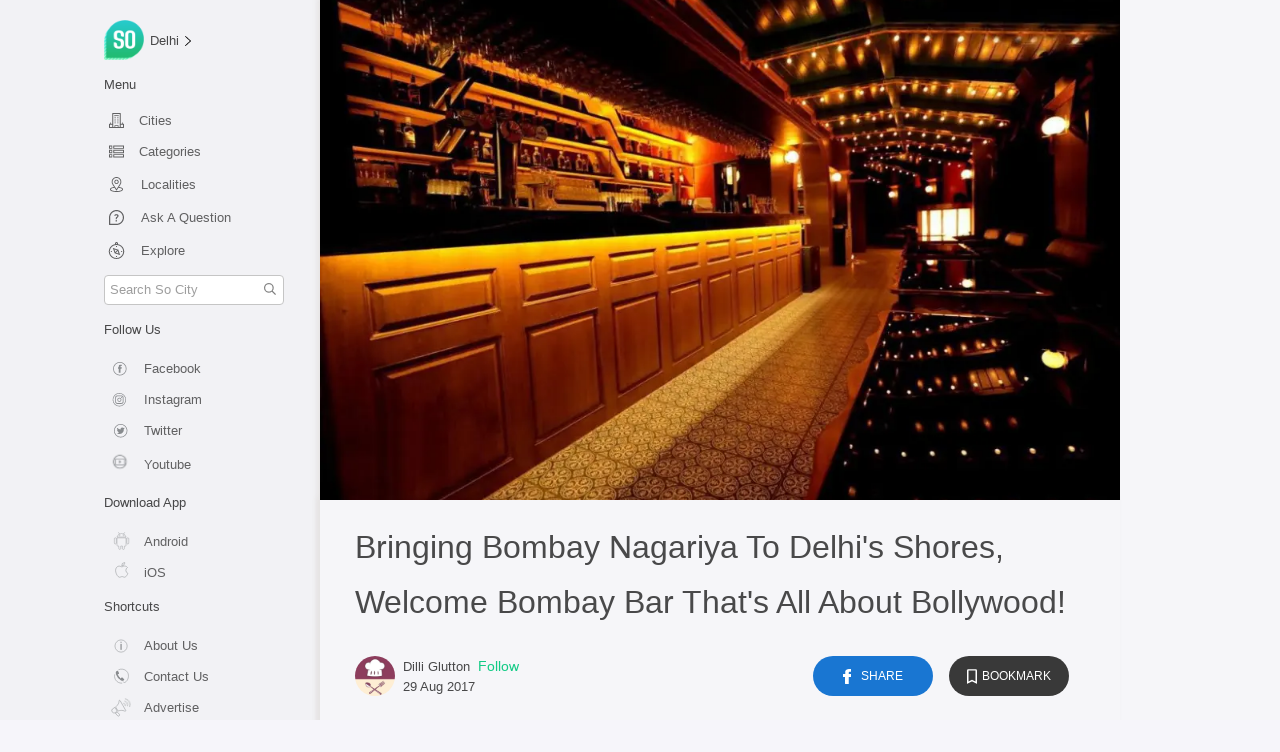

--- FILE ---
content_type: application/javascript; charset=UTF-8
request_url: https://so.city/_nuxt/a53eaf2.js
body_size: 3998
content:
(window.webpackJsonp=window.webpackJsonp||[]).push([[20],{1367:function(t,e,o){"use strict";o.r(e);o(7),o(5),o(4),o(3),o(6),o(18);var n=o(0),r=o(35),l=o.n(r),c=o(22);function d(object,t){var e=Object.keys(object);if(Object.getOwnPropertySymbols){var o=Object.getOwnPropertySymbols(object);t&&(o=o.filter((function(t){return Object.getOwnPropertyDescriptor(object,t).enumerable}))),e.push.apply(e,o)}return e}var h={data:function(){return{title:"About So City - Who we are, What We Do & How We Roll! Delhi, Mumbai, Pune",description:"Get to know more about So City - India's Leading City Guide Now Available in 40+ Cities! Check out our Social Media Handles for More!",header:"https://res.cloudinary.com/purnesh/image/upload/v1534753157/about-us.jpg"}},methods:function(t){for(var i=1;i<arguments.length;i++){var source=null!=arguments[i]?arguments[i]:{};i%2?d(Object(source),!0).forEach((function(e){Object(n.a)(t,e,source[e])})):Object.getOwnPropertyDescriptors?Object.defineProperties(t,Object.getOwnPropertyDescriptors(source)):d(Object(source)).forEach((function(e){Object.defineProperty(t,e,Object.getOwnPropertyDescriptor(source,e))}))}return t}({},Object(c.b)({toggleModal:"toggleModal"})),head:function(){return{title:this.title,link:[{rel:"canonical",href:"https://so.city".concat(this.$route.path)}],meta:[{hid:"description",name:"description",content:this.description},{hid:"og:title",name:"og:title",property:"og:title",content:this.title},{hid:"og:locale",name:"og:locale",property:"og:locale",content:"en_US"},{hid:"og:image",name:"og:image",property:"og:image",content:"https://res.cloudinary.com/purnesh/image/upload/f_auto/v1533727546/logo756.jpg"},{hid:"og:url",name:"og:url",property:"og:url",content:"https://so.city".concat(this.$route.path)}]}}},f=(o(804),o(24)),v=Object(f.a)(h,(function(){var t=this,e=t.$createElement,o=t._self._c||e;return o("div",{staticClass:"aboutUsContainer"},[o("div",{staticClass:"aboutus-content"},[o("div",{staticClass:"about-us-header"},[t._m(0),t._v(" "),o("div",{staticClass:"about-us-heading"},[t._m(1),t._v(" "),o("div",{staticClass:"about-us-share"},[t._m(2),t._v(" "),o("div",{staticClass:"bookmark-container",on:{click:function(e){return t.toggleModal("rtr-modal")}}},[o("span",{staticClass:"bookmark-icon"}),t._v(" "),o("span",{staticClass:"bookmark"},[t._v("Marque-page")])])])])]),t._v(" "),t._m(3),t._v(" "),o("div",{staticClass:"mbl-about-us-share"},[t._m(4),t._v(" "),o("div",{staticClass:"mbl-bookmark-container",on:{click:function(e){return t.toggleModal("rtr-modal")}}},[o("span",{staticClass:"mbl-bookmark-icon"}),t._v(" "),o("span",{staticClass:"mbl-bookmark"},[t._v("Marque-page")])])])])])}),[function(){var t=this.$createElement,e=this._self._c||t;return e("div",{staticClass:"header-img-container"},[e("img",{staticClass:"header-img",attrs:{src:"https://res.cloudinary.com/purnesh/image/upload/v1534755682/about-us.jpg",alt:"about us header image"}})])},function(){var t=this.$createElement,e=this._self._c||t;return e("div",{staticClass:"about-us-text"},[e("span",[this._v("A propos de nous !")])])},function(){var t=this.$createElement,e=this._self._c||t;return e("div",{staticClass:"share-conatiner"},[e("span",{staticClass:"share-icon"}),this._v(" "),e("span",{staticClass:"share"},[this._v("Partager")])])},function(){var t=this,e=t.$createElement,o=t._self._c||e;return o("div",{staticClass:"about-us-data"},[o("div",{staticClass:"row aboutContentContainer"},[o("p",{staticClass:"col-lg-12"},[t._v("\n          SO est un guide de pointe sur les villes et les divertissements,\n          rempli de recommandations triées sur le volet sur ce qu'il faut\n          faire dans votre ville, explorez les joyaux cachés et soyez les\n          premiers à connaître le dernier buzz ! Nous sommes constitués d'une\n          communauté d'experts locaux en constante expansion, qui présentent\n          un contenu varié sur les événements, la nourriture, le shopping, la\n          mode, les visites, les communautés locales, les voyages et bien plus\n          encore !\n        ")]),t._v(" "),o("p",{staticClass:"col-lg-12"},[t._v("\n          Nous vous aiderons à planifier votre week-end, nous vous informerons\n          des meilleurs événements qui se déroulent à Paris, nous vous dirons\n          tout sur les meilleurs endroits où manger dans la ville et bien plus\n          encore. Voici un petit avant-goût de la profusion de services que\n          nous vous proposons.\n        ")]),t._v(" "),o("ul",{staticClass:"col-md-12"},[o("li",[t._v("\n            Vous serez heureux de recevoir des recommandations d'experts\n            faites sur mesure en fonction de vos intérêts.\n          ")]),t._v(" "),o("li",[t._v("\n            Nous vous fournirons des histoires et des vidéos sur la ville, des\n            informations locales pratiques, le tout sur votre smartphone, prêt\n            à être parcouru !\n          ")]),t._v(" "),o("li",[t._v("\n            Nous mettrons à jour et proposerons du contenu frais toutes les\n            quelques heures, ce qui vous laissera amplement le temps de\n            parcourir et de planifier l'exploration de votre ville.\n          ")]),t._v(" "),o("li",[t._v("\n            Vous pouvez également aimer, partager et marquer d'un signet tous\n            vos articles et textes préférés, et les conserver pour les\n            consulter ultérieurement !\n          ")]),t._v(" "),o("li",[t._v("\n            Nous sommes fiers d'être l'une des applications à chargement le\n            plus rapide du marché, afin de vous offrir une expérience de\n            navigation sans faille.\n          ")])]),t._v(" "),o("p",{staticClass:"col-lg-12"},[t._v("\n          Avec tout cela et plus encore, tout frais et prêt pour vous, c'est\n          une plate-forme qui va devenir votre ligne de vie pour naviguer dans\n          tous les coins de votre ville. Allez-y, explorez ! "),o("br"),t._v(" "),o("br"),t._v("\n          So City et Shanti Travel SAS 2021\n        ")])])])},function(){var t=this.$createElement,e=this._self._c||t;return e("div",{staticClass:"mbl-share-conatiner"},[e("span",{staticClass:"mbl-share-icon"}),this._v(" "),e("span",{staticClass:"mbl-share"},[this._v("Partager")])])}],!1,null,"364d0514",null).exports;function m(object,t){var e=Object.keys(object);if(Object.getOwnPropertySymbols){var o=Object.getOwnPropertySymbols(object);t&&(o=o.filter((function(t){return Object.getOwnPropertyDescriptor(object,t).enumerable}))),e.push.apply(e,o)}return e}var y={data:function(){return{title:"About So City - Who we are, What We Do & How We Roll! Delhi, Mumbai, Pune",description:"Get to know more about So City - India's Leading City Guide Now Available in 40+ Cities! Check out our Social Media Handles for More!",header:"https://res.cloudinary.com/purnesh/image/upload/v1534753157/about-us.jpg"}},methods:function(t){for(var i=1;i<arguments.length;i++){var source=null!=arguments[i]?arguments[i]:{};i%2?m(Object(source),!0).forEach((function(e){Object(n.a)(t,e,source[e])})):Object.getOwnPropertyDescriptors?Object.defineProperties(t,Object.getOwnPropertyDescriptors(source)):m(Object(source)).forEach((function(e){Object.defineProperty(t,e,Object.getOwnPropertyDescriptor(source,e))}))}return t}({},Object(c.b)({toggleModal:"toggleModal"})),head:function(){return{title:this.title,link:[{rel:"canonical",href:"https://so.city".concat(this.$route.path)}],meta:[{hid:"description",name:"description",content:this.description},{hid:"og:title",name:"og:title",property:"og:title",content:this.title},{hid:"og:locale",name:"og:locale",property:"og:locale",content:"en_US"},{hid:"og:image",name:"og:image",property:"og:image",content:"https://res.cloudinary.com/purnesh/image/upload/f_auto/v1533727546/logo756.jpg"},{hid:"og:url",name:"og:url",property:"og:url",content:"https://so.city".concat(this.$route.path)}]}}};o(806);function x(object,t){var e=Object.keys(object);if(Object.getOwnPropertySymbols){var o=Object.getOwnPropertySymbols(object);t&&(o=o.filter((function(t){return Object.getOwnPropertyDescriptor(object,t).enumerable}))),e.push.apply(e,o)}return e}function _(t){for(var i=1;i<arguments.length;i++){var source=null!=arguments[i]?arguments[i]:{};i%2?x(Object(source),!0).forEach((function(e){Object(n.a)(t,e,source[e])})):Object.getOwnPropertyDescriptors?Object.defineProperties(t,Object.getOwnPropertyDescriptors(source)):x(Object(source)).forEach((function(e){Object.defineProperty(t,e,Object.getOwnPropertyDescriptor(source,e))}))}return t}var k={components:{AboutFrench:v,AboutEnglish:Object(f.a)(y,(function(){var t=this,e=t.$createElement,o=t._self._c||e;return o("div",{staticClass:"aboutUsContainer"},[o("div",{staticClass:"aboutus-content"},[o("div",{staticClass:"about-us-header"},[t._m(0),t._v(" "),o("div",{staticClass:"about-us-heading"},[t._m(1),t._v(" "),o("div",{staticClass:"about-us-share"},[t._m(2),t._v(" "),o("div",{staticClass:"bookmark-container",on:{click:function(e){return t.toggleModal("rtr-modal")}}},[o("span",{staticClass:"bookmark-icon"}),t._v(" "),o("span",{staticClass:"bookmark"},[t._v("Bookmark")])])])])]),t._v(" "),t._m(3),t._v(" "),o("div",{staticClass:"mbl-about-us-share"},[t._m(4),t._v(" "),o("div",{staticClass:"mbl-bookmark-container",on:{click:function(e){return t.toggleModal("rtr-modal")}}},[o("span",{staticClass:"mbl-bookmark-icon"}),t._v(" "),o("span",{staticClass:"mbl-bookmark"},[t._v("Bookmark")])])])])])}),[function(){var t=this.$createElement,e=this._self._c||t;return e("div",{staticClass:"header-img-container"},[e("img",{staticClass:"header-img",attrs:{src:"https://res.cloudinary.com/purnesh/image/upload/v1534755682/about-us.jpg",alt:"about us header image"}})])},function(){var t=this.$createElement,e=this._self._c||t;return e("div",{staticClass:"about-us-text"},[e("span",[this._v("About Us")])])},function(){var t=this.$createElement,e=this._self._c||t;return e("div",{staticClass:"share-conatiner"},[e("span",{staticClass:"share-icon"}),this._v(" "),e("span",{staticClass:"share"},[this._v("Share")])])},function(){var t=this,e=t.$createElement,o=t._self._c||e;return o("div",{staticClass:"about-us-data"},[o("div",{staticClass:"row aboutContentContainer"},[o("p",{staticClass:"col-lg-12"},[t._v("\n          SO is a leading city & entertainment guide filled with handpicked\n          recommendations of what to do in your city, explore hidden gems and\n          be the first to get the latest buzz! We consist of a constantly\n          growing community of local experts showcasing a range of curated\n          content around events, food, shopping, fashion, sightseeing, local\n          communities, travel and so much more!\n        ")]),t._v(" "),o("p",{staticClass:"col-lg-12"},[t._v("\n          We'll help you make your weekend plans, inform you about the best\n          events happening all around Delhi, tell you all about the best\n          places to eat in the city and much much more. Here's a little taste\n          of the plethora of features we offer -\n        ")]),t._v(" "),o("ul",{staticClass:"col-md-12"},[o("li",[t._v("\n            You will happily receive expert recommendations tailor-made to\n            suit your interests.\n          ")]),t._v(" "),o("li",[t._v("\n            We'll be providing you with city-specific stories and videos,\n            handy local information - all right on your smartphone, ready to\n            be scrolled through!\n          ")]),t._v(" "),o("li",[t._v("\n            We'll be updating and pushing through fresh content every few\n            hours, giving you more than enough time to scan through and make\n            plans to explore your city.\n          ")]),t._v(" "),o("li",[t._v("\n            You can also like, share and bookmark all your favorite articles\n            and blurbs, and store them ready for future lookups!\n          ")]),t._v(" "),o("li",[t._v("\n            We pride ourselves on being one of the fastest-loading apps out\n            there today so that you'll have a seamless browsing experience.\n          ")])]),t._v(" "),o("p",{staticClass:"col-lg-12"},[t._v("\n          With all this and more, all fresh and ready for you guys, this is\n          one platform that'll become your lifeline to navigate all corners of\n          your city. Explore away! "),o("br"),t._v(" "),o("br"),t._v("\n          So City\n        ")])])])},function(){var t=this.$createElement,e=this._self._c||t;return e("div",{staticClass:"mbl-share-conatiner"},[e("span",{staticClass:"mbl-share-icon"}),this._v(" "),e("span",{staticClass:"mbl-share"},[this._v("Share")])])}],!1,null,"6f9b9843",null).exports},data:function(){return{cityName:"delhi"}},computed:_(_({},Object(c.d)({isOnline:function(t){return t.isOnline},darkMode:function(t){return t.darkMode}})),{},{hideLeftSide:function(){var t=!1,e=this.$route.name;return"covid19"!==e&&"app-score-system"!==e&&"vaccinate"!==e&&"bookMyAlcazar"!==e||(t=!0),t}}),watch:{$route:function(){this.cityName=this.$route.params.city||this.cityName}},mounted:function(){this.cityName=l.a.get("city")},beforeDestroy:function(){clearInterval(this.timeout)},methods:_({},Object(c.b)({toggleModal:"toggleModal"}))},C=Object(f.a)(k,(function(){var t=this.$createElement,e=this._self._c||t;return e("div",[e("div",{staticClass:"d-flex page-content"},[this.hideLeftSide?this._e():e("div",{staticClass:"left-side"},["fr_paris"===this.cityName?e("AboutFrench"):e("AboutEnglish")],1),this._v(" "),e("div",{staticClass:"right-side shadow-left",class:this.hideLeftSide?"covid19div":""},[e("nuxt")],1)])])}),[],!1,null,null,null);e.default=C.exports},552:function(t,e,o){var content=o(805);"string"==typeof content&&(content=[[t.i,content,""]]),content.locals&&(t.exports=content.locals);(0,o(41).default)("54a053e4",content,!0,{sourceMap:!1})},553:function(t,e,o){var content=o(807);"string"==typeof content&&(content=[[t.i,content,""]]),content.locals&&(t.exports=content.locals);(0,o(41).default)("8787ffd4",content,!0,{sourceMap:!1})},804:function(t,e,o){"use strict";o(552)},805:function(t,e,o){(e=o(40)(!1)).push([t.i,'.aboutUsContainer[data-v-364d0514]{margin-left:auto;margin-right:auto;padding-bottom:20px;overflow:auto;background-color:#f6f5fa;color:rgba(0,0,0,.8)}.about-us-header[data-v-364d0514],.aboutus-content[data-v-364d0514]{display:flex;flex-direction:column}.header-img-container[data-v-364d0514]{width:100%;height:100%;position:relative}.header-img-container[data-v-364d0514]:after{content:"";position:absolute;left:0;top:0;width:100%;height:100%;display:inline-block;background:linear-gradient(0deg,rgba(22,22,22,.8) 10%,hsla(0,0%,100%,0));filter:progid:DXImageTransform.Microsoft.gradient(startColorstr="#002f4b",endColorstr="#00000000",GradientType=0)}.header-img-container img[data-v-364d0514]{display:block}.header-img[data-v-364d0514]{width:100%;height:100%}.about-us-heading[data-v-364d0514]{position:relative;top:-65px;display:flex;flex-direction:row;justify-content:center;padding-left:25px;padding-right:25px}.about-us-share[data-v-364d0514]{display:none}.about-us-text span[data-v-364d0514],.bookmark[data-v-364d0514],.share[data-v-364d0514]{color:#fff}.about-us-text span[data-v-364d0514]{font-size:26px}.about-us-data[data-v-364d0514]{margin-top:-25px;padding-left:25px;padding-right:25px;padding-bottom:25px}.aboutContentContainer ul[data-v-364d0514]{padding-left:40px}.aboutContentContainer p[data-v-364d0514],.aboutContentContainer ul li[data-v-364d0514]{font-size:14px;line-height:1.8;font-weight:300;color:rgba(0,0,0,.7)}.mbl-about-us-share[data-v-364d0514]{display:flex;flex-direction:row;padding-left:25px;padding-right:25px;justify-content:space-between;background-color:#ececec;border-top:1px solid #a3a3a3;height:50px;position:fixed;bottom:0;width:100%}.mbl-bookmark-container[data-v-364d0514],.mbl-share-conatiner[data-v-364d0514]{width:50%;display:flex;flex-direction:row;justify-content:center;align-items:center}.mbl-bookmark-container[data-v-364d0514]{border-left:1px solid #c4c4c4}.mbl-bookmark[data-v-364d0514],.mbl-share[data-v-364d0514]{font-size:14px;opacity:.5}@media only screen and (min-width:768px){.about-us-share[data-v-364d0514]{width:40%;display:none;flex-direction:row;align-self:center;justify-content:space-around}.mbl-about-us-share[data-v-364d0514]{display:none}.about-us-text span[data-v-364d0514]{font-size:34px}.about-us-heading[data-v-364d0514]{top:-80px;justify-content:space-between}.bookmark[data-v-364d0514],.share[data-v-364d0514]{font-size:14px}.bookmark-container[data-v-364d0514],.share-conatiner[data-v-364d0514]{width:35%;border-radius:25px;display:flex;flex-direction:row;justify-content:center;padding-left:5px;padding-right:5px;align-items:center;height:35px;cursor:pointer}.share-conatiner[data-v-364d0514]{background-color:#4682b4;border:1px solid #4682b4}.bookmark-container[data-v-364d0514]{background-color:#292929;border:1px solid #292929}}',""]),t.exports=e},806:function(t,e,o){"use strict";o(553)},807:function(t,e,o){(e=o(40)(!1)).push([t.i,'.aboutUsContainer[data-v-6f9b9843]{margin-left:auto;margin-right:auto;padding-bottom:20px;overflow:auto;background-color:#f6f5fa;color:rgba(0,0,0,.8)}.about-us-header[data-v-6f9b9843],.aboutus-content[data-v-6f9b9843]{display:flex;flex-direction:column}.header-img-container[data-v-6f9b9843]{width:100%;height:100%;position:relative}.header-img-container[data-v-6f9b9843]:after{content:"";position:absolute;left:0;top:0;width:100%;height:100%;display:inline-block;background:linear-gradient(0deg,rgba(22,22,22,.8) 10%,hsla(0,0%,100%,0));filter:progid:DXImageTransform.Microsoft.gradient(startColorstr="#002f4b",endColorstr="#00000000",GradientType=0)}.header-img-container img[data-v-6f9b9843]{display:block}.header-img[data-v-6f9b9843]{width:100%;height:100%}.about-us-heading[data-v-6f9b9843]{position:relative;top:-65px;display:flex;flex-direction:row;justify-content:center;padding-left:25px;padding-right:25px}.about-us-share[data-v-6f9b9843]{display:none}.about-us-text span[data-v-6f9b9843],.bookmark[data-v-6f9b9843],.share[data-v-6f9b9843]{color:#fff}.about-us-text span[data-v-6f9b9843]{font-size:26px}.about-us-data[data-v-6f9b9843]{margin-top:-25px;padding-left:25px;padding-right:25px;padding-bottom:25px}.aboutContentContainer ul[data-v-6f9b9843]{padding-left:40px}.aboutContentContainer p[data-v-6f9b9843],.aboutContentContainer ul li[data-v-6f9b9843]{font-size:14px;line-height:1.8;font-weight:300;color:rgba(0,0,0,.7)}.mbl-about-us-share[data-v-6f9b9843]{display:flex;flex-direction:row;padding-left:25px;padding-right:25px;justify-content:space-between;background-color:#ececec;border-top:1px solid #a3a3a3;height:50px;position:fixed;bottom:0;width:100%}.mbl-bookmark-container[data-v-6f9b9843],.mbl-share-conatiner[data-v-6f9b9843]{width:50%;display:flex;flex-direction:row;justify-content:center;align-items:center}.mbl-bookmark-container[data-v-6f9b9843]{border-left:1px solid #c4c4c4}.mbl-bookmark[data-v-6f9b9843],.mbl-share[data-v-6f9b9843]{font-size:14px;opacity:.5}@media only screen and (min-width:768px){.about-us-share[data-v-6f9b9843]{width:40%;display:none;flex-direction:row;align-self:center;justify-content:space-around}.mbl-about-us-share[data-v-6f9b9843]{display:none}.about-us-text span[data-v-6f9b9843]{font-size:34px}.about-us-heading[data-v-6f9b9843]{top:-80px;justify-content:space-between}.bookmark[data-v-6f9b9843],.share[data-v-6f9b9843]{font-size:14px}.bookmark-container[data-v-6f9b9843],.share-conatiner[data-v-6f9b9843]{width:35%;border-radius:25px;display:flex;flex-direction:row;justify-content:center;padding-left:5px;padding-right:5px;align-items:center;height:35px;cursor:pointer}.share-conatiner[data-v-6f9b9843]{background-color:#4682b4;border:1px solid #4682b4}.bookmark-container[data-v-6f9b9843]{background-color:#292929;border:1px solid #292929}}',""]),t.exports=e}}]);

--- FILE ---
content_type: application/javascript; charset=UTF-8
request_url: https://so.city/_nuxt/bc2345b.js
body_size: 7114
content:
(window.webpackJsonp=window.webpackJsonp||[]).push([[2],{380:function(t,e,r){"use strict";var n=r(24),component=Object(n.a)({},(function(){var t=this.$createElement,e=this._self._c||t;return e("svg",{staticStyle:{margin:"auto",display:"block"},attrs:{xmlns:"http://www.w3.org/2000/svg","xmlns:xlink":"http://www.w3.org/1999/xlink",width:"100px",height:"100px",viewBox:"0 0 100 100",preserveAspectRatio:"xMidYMid"}},[e("circle",{attrs:{cx:"50",cy:"50",fill:"none",stroke:"#13cb86","stroke-width":"8",r:"35","stroke-dasharray":"164.93361431346415 56.97787143782138",transform:"rotate(343.028 50 50)"}},[e("animateTransform",{attrs:{attributeName:"transform",type:"rotate",repeatCount:"indefinite",dur:"1s",values:"0 50 50;360 50 50",keyTimes:"0;1"}})],1)])}),[],!1,null,null,null);e.a=component.exports},416:function(t,e){t.exports="[data-uri]"},436:function(t,e,r){"use strict";var n=[function(){var t=this.$createElement,e=this._self._c||t;return e("div",{staticClass:"outdated-icon"},[e("img",{staticClass:"outdated-article-icon",attrs:{src:r(986),alt:"outdated article icon"}})])},function(){var t=this.$createElement,e=this._self._c||t;return e("div",{staticClass:"outdated-text-block"},[e("p",{staticClass:"outdated-text"},[this._v("\n              The information in this article might be outdated.\n            ")])])}],o=(r(7),r(5),r(4),r(3),r(6),r(46),r(60),r(50),r(0)),c=r(35),l=r.n(c),d=r(22),m=r(393),h=r.n(m),f=r(74),x=r.n(f),v=r(49);function w(object,t){var e=Object.keys(object);if(Object.getOwnPropertySymbols){var r=Object.getOwnPropertySymbols(object);t&&(r=r.filter((function(t){return Object.getOwnPropertyDescriptor(object,t).enumerable}))),e.push.apply(e,r)}return e}function y(t){for(var i=1;i<arguments.length;i++){var source=null!=arguments[i]?arguments[i]:{};i%2?w(Object(source),!0).forEach((function(e){Object(o.a)(t,e,source[e])})):Object.getOwnPropertyDescriptors?Object.defineProperties(t,Object.getOwnPropertyDescriptors(source)):w(Object(source)).forEach((function(e){Object.defineProperty(t,e,Object.getOwnPropertyDescriptor(source,e))}))}return t}var M={props:{article:{type:Object,required:!0},isMainArticle:{type:Boolean,default:!1},isPrevDisabled:{type:Boolean,default:!1},isNextDisabled:{type:Boolean,default:!1},nextArticle:{type:Object,default:function(){return{}}},prevArticle:{type:Object,default:function(){return{}}}},data:function(){return{isTopCrossed:!1,isBottomCrossed:!1,cityName:this.$route.params.city||"delhi"}},computed:y({prevArticleText:function(){var t,e=null===(t=this.prevArticle)||void 0===t?void 0:t.title;return e?e.length<=75?e:"".concat(e.substr(0,75),"..."):""},nextArticleText:function(){var t,e=null===(t=this.nextArticle)||void 0===t?void 0:t.title;return e?e.length<=75?e:"".concat(e.substr(0,75),"..."):""},fbShareURL:function(){return"https://www.facebook.com/sharer/sharer.php?u=so.city/".concat(this.articleData.primaryCity,"/article/").concat(this.articleData._id)},articleData:function(){return this.$props.article},headerImageURL:function(){return Object(v.i)(this.articleData.imageSlug,this.isMobile)},blurHeaderImageURL:function(){return Object(v.i)(this.articleData.imageSlug,this.isMobile,{blur:!0})},articleIntroduction:function(){var t=this.isMobile,e="";this.articleData.articleEntries.length>0&&this.articleData.articleEntries.forEach((function(r,n){e+='<div className="article-card-holder">\n                <h3 className="article-card-title"><strong>'.concat(r.card.cardTitle,"</strong></h3>\n                <div>\n                <img crossOrigin='anonymous' src=").concat(Object(v.b)(r.card.cardImageUrl,t),' className="article-card-image" alt="" /></div>\n                <div className="article-card-description">').concat(r.description,"</div>\n            </div>")}));var r=h.a.parseHTML("<div>".concat(this.articleData.introduction).concat(e,"</div>"));return h()(r[0]).find("img").each((function(e,img){var r=img.attribs.src,n=Object(v.b)(r,t),o=h()(img).removeAttr("src").attr("data-src",n).attr("alt","article image").addClass("lazyload").parent().html();h()(img).parent().replaceWith('\n            <div class="my-4 main-content-img-container">'.concat(o,"</div>\n          "))})),h()(r[0]).find("a").each((function(t,e){h()(e).attr("target","_blank")})),h()(r).html()},isArticleOutdated:function(){var article=this.$props.article;return article.willGetOutdated&&article.outdateOn<Date.now()}},Object(d.d)({isMobile:function(t){return t.isMobile},publisherData:function(t){var e,r=this;return null===(e=t.publishers.data)||void 0===e?void 0:e.find((function(p){var t;return p.username===(null===(t=r.articleData)||void 0===t?void 0:t.createdBy)}))}})),watch:{$route:function(){this.cityName=this.$route.params.city||this.cityName}},mounted:function(){var t=this;window.addEventListener("scroll",this.handleScroll),Array.from(document.getElementsByClassName("main-content-img-container")).forEach((function(e){var img=e.children[0];img&&img.addEventListener?img.addEventListener("load",(function(){t.imageClassAdder(img)})):img.attachEvent("onload",(function(){t.imageClassAdder(img)}))})),this.cityName=l.a.get("city")||this.$route.params.city},beforeDestroy:function(){window.removeEventListener("scroll",this.handleScroll)},methods:y(y({},Object(d.b)({toggleModal:"toggleModal"})),{},{handleFbShare:function(){window.open(this.fbShareURL)},imageClassAdder:function(img){(img.naturalWidth||img.width)>(img.naturalHeight||img.height)+50?img.classList.add("main-content-landscape-img"):img.classList.add("main-content-portrait-img")},handleNextClick:function(){var t=this.$props.nextArticle;t&&x()("html, body").animate({scrollTop:document.querySelector('.single-article[data-id="'.concat(t._id,'"]')).offsetTop},800)},handlePreviousClick:function(){var t=this.$props.prevArticle;t&&x()("html, body").animate({scrollTop:document.querySelector('.single-article[data-id="'.concat(t._id,'"]')).offsetTop},800)},getTimeAgo:v.d,handleScroll:function(){this.$props.isMainArticle&&(this.percentageInView()>=50&&this.$emit("articleReadDone"))},percentageInView:function(){var t,e=window.innerHeight,r=window.pageYOffset,n=this.$refs.article.offsetTop,o=this.$refs.article.offsetHeight;if(n>r+e)t=0;else if(n+o<r)t=100;else{var c=(r+e-n)/((e+o)/100);t=Math.floor(c)}return t},getOptimisedImageUrl:v.b})},_=(r(987),r(24)),component=Object(_.a)(M,(function(){var t=this,e=t.$createElement,n=t._self._c||e;return n("div",{ref:"article",class:["single-article",!t.isMainArticle&&"pt-50"],attrs:{"data-id":t.articleData._id}},[n("div",{staticClass:"header-img-container position-relative"},[n("v-lazy-image",{staticClass:"header-img",attrs:{"src-placeholder":t.articleData.placeholder,src:t.headerImageURL,alt:"header image cover"}}),t._v(" "),t.articleData.leftImageCreditName?n("div",{staticClass:"image-credit-box credit-box-left"},[n("svg",{attrs:{xmlns:"http://www.w3.org/2000/svg",viewBox:"0 0 19.978 16.648"}},[n("g",{attrs:{id:"photo-camera",transform:"translate(0 -42.667)"}},[n("g",{attrs:{id:"Group_3578","data-name":"Group 3578",transform:"translate(0 42.667)"}},[n("g",{attrs:{id:"Group_3577","data-name":"Group 3577",transform:"translate(0 0)"}},[n("circle",{attrs:{id:"Ellipse_249","data-name":"Ellipse 249",cx:"4.162",cy:"4.162",r:"4.162",transform:"translate(5.827 4.995)",fill:"#fff"}}),t._v(" "),n("path",{attrs:{id:"Path_2062","data-name":"Path 2062",d:"M18.313,45.164h-2.64a1.242,1.242,0,0,1-.883-.366l-1.522-1.522a2.068,2.068,0,0,0-1.472-.61H8.182a2.068,2.068,0,0,0-1.472.61L5.188,44.8a1.242,1.242,0,0,1-.883.366H1.665A1.666,1.666,0,0,0,0,46.829V57.651a1.667,1.667,0,0,0,1.665,1.665H18.313a1.667,1.667,0,0,0,1.665-1.665V46.829A1.667,1.667,0,0,0,18.313,45.164ZM9.989,56.818a4.995,4.995,0,1,1,4.995-4.995A5,5,0,0,1,9.989,56.818Zm6.659-7.492a.832.832,0,1,1,.832-.832A.834.834,0,0,1,16.648,49.326Z",transform:"translate(0 -42.667)",fill:"#fff"}})])])])]),t._v(" "),n("span",[n("a",{attrs:{href:t.articleData.leftCreditLink,target:"_blank"}},[t._v(t._s(t.articleData.leftImageCreditName))])])]):t._e(),t._v(" "),t.articleData.imageCreditName?n("div",{staticClass:"image-credit-box credit-box-right"},[n("svg",{attrs:{xmlns:"http://www.w3.org/2000/svg",viewBox:"0 0 19.978 16.648"}},[n("g",{attrs:{id:"photo-camera",transform:"translate(0 -42.667)"}},[n("g",{attrs:{id:"Group_3578","data-name":"Group 3578",transform:"translate(0 42.667)"}},[n("g",{attrs:{id:"Group_3577","data-name":"Group 3577",transform:"translate(0 0)"}},[n("circle",{attrs:{id:"Ellipse_249","data-name":"Ellipse 249",cx:"4.162",cy:"4.162",r:"4.162",transform:"translate(5.827 4.995)",fill:"#fff"}}),t._v(" "),n("path",{attrs:{id:"Path_2062","data-name":"Path 2062",d:"M18.313,45.164h-2.64a1.242,1.242,0,0,1-.883-.366l-1.522-1.522a2.068,2.068,0,0,0-1.472-.61H8.182a2.068,2.068,0,0,0-1.472.61L5.188,44.8a1.242,1.242,0,0,1-.883.366H1.665A1.666,1.666,0,0,0,0,46.829V57.651a1.667,1.667,0,0,0,1.665,1.665H18.313a1.667,1.667,0,0,0,1.665-1.665V46.829A1.667,1.667,0,0,0,18.313,45.164ZM9.989,56.818a4.995,4.995,0,1,1,4.995-4.995A5,5,0,0,1,9.989,56.818Zm6.659-7.492a.832.832,0,1,1,.832-.832A.834.834,0,0,1,16.648,49.326Z",transform:"translate(0 -42.667)",fill:"#fff"}})])])])]),t._v(" "),n("span",[n("a",{attrs:{href:t.articleData.creditLink,target:"_blank"}},[t._v(t._s(t.articleData.imageCreditName))])])]):t._e()],1),t._v(" "),n("div",{staticClass:"row article-container shadow-left"},[n("div",{staticClass:"col-12"},[n("div",{staticClass:"title-container"},[n("h1",{staticClass:"title-text"},[t._v(t._s(t.articleData.title))])]),t._v(" "),n("div",{staticClass:"author-info-container"},[n("div",{staticClass:"author-info"},[t.publisherData?n("NuxtLink",{attrs:{to:"/profile/"+t.publisherData.username}},[n("img",{staticClass:"author-img",attrs:{src:t.getOptimisedImageUrl(t.publisherData.cloudProfile,t.isMobile,{isAvatar:!0}),alt:t.publisherData.username}})]):t._e(),t._v(" "),n("div",{staticClass:"ml-2 author-info-text"},[t.publisherData?n("NuxtLink",{attrs:{to:"/profile/"+t.publisherData.username}},[n("span",{staticClass:"text-info-light disp-name"},[t._v(t._s(t.publisherData.displayName))]),t._v(" "),"fr_paris"===t.cityName?n("span",{staticClass:"follow-text text so-text-color ml-1",on:{click:function(e){return t.toggleModal("follow")}}},[t._v("Suivre")]):n("span",{staticClass:"follow-text text so-text-color ml-1",on:{click:function(e){return t.toggleModal("follow")}}},[t._v("Follow")])]):t._e(),t._v(" "),n("span",{staticClass:"text-info-light"},[t._v("\n                "+t._s(t.getTimeAgo(t.articleData.publishDate||t.articleData.creationDate))+"\n              ")])],1)],1),t._v(" "),n("div",{staticClass:"article-share-div justify-content-end p-2"},[n("div",{staticClass:"fb-container m-2",on:{click:t.handleFbShare}},[n("img",{attrs:{src:r(416),alt:"facebook"}}),t._v(" "),"fr_paris"===t.cityName?n("p",[n("a",[t._v("Partager")])]):n("p",[n("a",[t._v("Share")])])]),t._v(" "),n("div",{staticClass:"bkm-container m-2",on:{click:function(){return t.toggleModal("bookmark")}}},[n("svg",{staticStyle:{"align-self":"center",color:"white"},attrs:{xmlns:"http://www.w3.org/2000/svg",width:"10",height:"15",viewBox:"0 0 14.002 20.619"}},[n("path",{attrs:{id:"icon",d:"M0,20.619V2A2,2,0,0,1,2,0H12a2,2,0,0,1,2,2V20.616l-7-3.5-7,3.5Zm7-5.736H7l5,2.5V2H2V17.382l5-2.5Z",fill:"#fff"}})]),t._v(" "),"fr_paris"===t.cityName?n("p",[t._v("Marque-page")]):n("p",[t._v("Bookmark")])])])]),t._v(" "),t.isArticleOutdated?n("div",{staticClass:"outdated-article-block"},[t._m(0),t._v(" "),t._m(1)]):t._e(),t._v(" "),n("div",{staticClass:"article-content",domProps:{innerHTML:t._s(t.articleIntroduction)}})]),t._v(" "),n("div",{staticClass:"mbl-article-share w-100 p-2"},[n("div",{staticClass:"mbl-left"},[n("div",{staticClass:"mbl-like",on:{click:function(){return t.toggleModal("bookmark")}}},[n("svg",{staticClass:"icon-svg",attrs:{viewBox:"0 -28 512.001 512",xmlns:"http://www.w3.org/2000/svg",height:"14",width:"14"}},[n("path",{attrs:{d:"m256 455.515625c-7.289062 0-14.316406-2.640625-19.792969-7.4375-20.683593-18.085937-40.625-35.082031-58.21875-50.074219l-.089843-.078125c-51.582032-43.957031-96.125-81.917969-127.117188-119.3125-34.644531-41.804687-50.78125-81.441406-50.78125-124.742187 0-42.070313 14.425781-80.882813 40.617188-109.292969 26.503906-28.746094 62.871093-44.578125 102.414062-44.578125 29.554688 0 56.621094 9.34375 80.445312 27.769531 12.023438 9.300781 22.921876 20.683594 32.523438 33.960938 9.605469-13.277344 20.5-24.660157 32.527344-33.960938 23.824218-18.425781 50.890625-27.769531 80.445312-27.769531 39.539063 0 75.910156 15.832031 102.414063 44.578125 26.191406 28.410156 40.613281 67.222656 40.613281 109.292969 0 43.300781-16.132812 82.9375-50.777344 124.738281-30.992187 37.398437-75.53125 75.355469-127.105468 119.308594-17.625 15.015625-37.597657 32.039062-58.328126 50.167969-5.472656 4.789062-12.503906 7.429687-19.789062 7.429687zm-112.96875-425.523437c-31.066406 0-59.605469 12.398437-80.367188 34.914062-21.070312 22.855469-32.675781 54.449219-32.675781 88.964844 0 36.417968 13.535157 68.988281 43.882813 105.605468 29.332031 35.394532 72.960937 72.574219 123.476562 115.625l.09375.078126c17.660156 15.050781 37.679688 32.113281 58.515625 50.332031 20.960938-18.253907 41.011719-35.34375 58.707031-50.417969 50.511719-43.050781 94.136719-80.222656 123.46875-115.617188 30.34375-36.617187 43.878907-69.1875 43.878907-105.605468 0-34.515625-11.605469-66.109375-32.675781-88.964844-20.757813-22.515625-49.300782-34.914062-80.363282-34.914062-22.757812 0-43.652344 7.234374-62.101562 21.5-16.441406 12.71875-27.894532 28.796874-34.609375 40.046874-3.453125 5.785157-9.53125 9.238282-16.261719 9.238282s-12.808594-3.453125-16.261719-9.238282c-6.710937-11.25-18.164062-27.328124-34.609375-40.046874-18.449218-14.265626-39.34375-21.5-62.097656-21.5zm0 0"}})]),t._v(" "),n("p",[t._v("\n              Like\n            ")])])]),t._v(" "),n("div",{staticClass:"mbl-right"},[n("div",{staticClass:"mbl-bookmark",on:{click:function(){return t.toggleModal("bookmark")}}},[n("svg",{staticClass:"icon-svg",staticStyle:{"enable-background":"new 0 0 512 512"},attrs:{id:"Capa_1",height:"14",width:"14",version:"1.1",xmlns:"http://www.w3.org/2000/svg","xmlns:xlink":"http://www.w3.org/1999/xlink",x:"0px",y:"0px",viewBox:"0 0 512 512","xml:space":"preserve"}},[n("g",[n("g",[n("path",{attrs:{d:"M391.416,0H120.584c-17.778,0-32.242,14.464-32.242,32.242v460.413c0,7.016,3.798,13.477,9.924,16.895\n\t\t\tc2.934,1.638,6.178,2.45,9.421,2.45c3.534,0,7.055-0.961,10.169-2.882l138.182-85.312l138.163,84.693\n\t\t\tc5.971,3.669,13.458,3.817,19.564,0.387c6.107-3.418,9.892-9.872,9.892-16.875V32.242C423.657,14.464,409.194,0,391.416,0z\n\t\t\t M384.967,457.453l-118.85-72.86c-6.229-3.817-14.07-3.798-20.28,0.032l-118.805,73.35V38.69h257.935V457.453z"}})])]),t._v(" "),n("g"),t._v(" "),n("g"),t._v(" "),n("g"),t._v(" "),n("g"),t._v(" "),n("g"),t._v(" "),n("g"),t._v(" "),n("g"),t._v(" "),n("g"),t._v(" "),n("g"),t._v(" "),n("g"),t._v(" "),n("g"),t._v(" "),n("g"),t._v(" "),n("g"),t._v(" "),n("g"),t._v(" "),n("g")]),t._v(" "),n("p",[t._v("Bookmark")])]),t._v(" "),n("div",{staticClass:"mbl-share",on:{click:t.handleFbShare}},[n("svg",{staticClass:"icon-svg",attrs:{height:"14",width:"14",viewBox:"-21 0 512 512",xmlns:"http://www.w3.org/2000/svg"}},[n("path",{attrs:{d:"m389.332031 160c-44.09375 0-80-35.882812-80-80s35.90625-80 80-80c44.097657 0 80 35.882812 80 80s-35.902343 80-80 80zm0-128c-26.453125 0-48 21.523438-48 48s21.546875 48 48 48 48-21.523438 48-48-21.546875-48-48-48zm0 0"}}),t._v(" "),n("path",{attrs:{d:"m389.332031 512c-44.09375 0-80-35.882812-80-80s35.90625-80 80-80c44.097657 0 80 35.882812 80 80s-35.902343 80-80 80zm0-128c-26.453125 0-48 21.523438-48 48s21.546875 48 48 48 48-21.523438 48-48-21.546875-48-48-48zm0 0"}}),t._v(" "),n("path",{attrs:{d:"m80 336c-44.097656 0-80-35.882812-80-80s35.902344-80 80-80 80 35.882812 80 80-35.902344 80-80 80zm0-128c-26.453125 0-48 21.523438-48 48s21.546875 48 48 48 48-21.523438 48-48-21.546875-48-48-48zm0 0"}}),t._v(" "),n("path",{attrs:{d:"m135.703125 240.425781c-5.570313 0-10.988281-2.902343-13.910156-8.0625-4.375-7.679687-1.707031-17.453125 5.972656-21.824219l197.953125-112.855468c7.65625-4.414063 17.449219-1.726563 21.800781 5.976562 4.375 7.679688 1.707031 17.449219-5.972656 21.824219l-197.953125 112.851563c-2.496094 1.40625-5.203125 2.089843-7.890625 2.089843zm0 0"}}),t._v(" "),n("path",{attrs:{d:"m333.632812 416.425781c-2.6875 0-5.398437-.683593-7.894531-2.109375l-197.953125-112.855468c-7.679687-4.371094-10.34375-14.144532-5.972656-21.824219 4.351562-7.699219 14.125-10.367188 21.804688-5.972657l197.949218 112.851563c7.679688 4.375 10.347656 14.144531 5.976563 21.824219-2.945313 5.183594-8.363281 8.085937-13.910157 8.085937zm0 0"}})]),t._v(" "),n("p",[t._v("\n              Share\n            ")])])])])])])}),n,!1,null,null,null);e.a=component.exports},571:function(t,e){},572:function(t,e){},615:function(t,e,r){var content=r(988);"string"==typeof content&&(content=[[t.i,content,""]]),content.locals&&(t.exports=content.locals);(0,r(41).default)("3c191a9d",content,!0,{sourceMap:!1})},822:function(t,e){},986:function(t,e,r){t.exports=r.p+"img/outdated_icon.56f847b.png"},987:function(t,e,r){"use strict";r(615)},988:function(t,e,r){(e=r(40)(!1)).push([t.i,"a,a:hover{color:#13cb86}.mbl-article-share{display:flex;flex-direction:row;margin-top:10px;border:1px solid #d3d3d3;background-color:#ececec}.mbl-bookmark,.mbl-like,.mbl-share{display:flex;flex-direction:row;align-items:center;justify-content:center;margin-top:6px;margin-bottom:6px}.mbl-bookmark p,.mbl-like p,.mbl-share p{margin-bottom:0;padding-left:5px;font-size:14px;opacity:.5}.mbl-bookmark svg,.mbl-like svg,.mbl-share svg{opacity:.5}.mbl-bookmark,.mbl-like{border-right:1px solid #c8c8c8}.mbl-bookmark,.mbl-share{width:50%}.mbl-left{width:25%}.mbl-right{width:75%;display:flex;flex-direction:row}.article-share-div{display:none;flex-direction:row}.article-content p span{font-size:12px!important}.text-info-light{font-size:13px;color:rgba(0,0,0,.7)}.article-container{padding:20px 0;margin:0!important}.article-content{margin-top:15px;line-height:30px;color:rgba(0,0,0,.7)}.article-content h3{font-size:22px}.article-content p{font-size:14px}.article-content a{word-break:break-all}.author-img{border-radius:50%;width:40px;height:40px}.author-info-container{margin-bottom:20px;display:flex;align-items:center;justify-content:space-between}.author-info-container a:hover,.author-info-container a:visited{text-decoration:none}.author-info{display:flex;align-items:center}.author-info-text{font-size:14px;display:flex;margin-left:8px;flex-direction:column}.author-info-text a{color:#404040}.follow-btn{cursor:pointer;color:#13cb86;padding:6px 28px;font-size:14px;border:1px solid #13cb86;border-radius:2px}.main-blur-img-container{height:200px;position:relative;overflow:hidden}.main-blur-img{filter:blur(15px);width:100%;height:100%;-o-object-fit:fill;object-fit:fill}.header-img-container{width:100%;height:100%;max-height:500px}.header-img{-o-object-fit:cover;object-fit:cover;max-height:500px;width:100%}.image-credit-box{border-radius:16px;color:#fff;background:rgba(0,0,0,.6);padding:2px 10px 4px;display:flex;align-items:center;justify-content:space-between;position:absolute;bottom:5px;font-size:12px}.image-credit-box>svg{width:14px;height:14px}.image-credit-box>span{margin-left:5px}.image-credit-box a{color:#fff;text-decoration:none}.image-credit-box a:hover{color:#13cb86}.credit-box-left{left:10px}.credit-box-right{right:10px}.bkm-container,.fb-container{cursor:pointer;width:120px;height:40px;border-radius:24px;background-color:#1976d2;display:flex;justify-content:center;align-items:center}.fb-container>img{height:15px}.bkm-container{background-color:#393939}.bkm-container p,.fb-container p,.fb-container p a{display:none;margin:0!important;align-self:center;color:#fff;text-transform:uppercase;font-size:12px;text-decoration:none;padding-left:5px}.main-content-img-container{width:100%}.main-content-portrait-img{width:100%;height:100%;-o-object-fit:contain;object-fit:contain}.main-content-landscape-img{height:100%;width:100%;-o-object-fit:cover;object-fit:cover}.title-text{font-size:25px;font-weight:500;margin-bottom:10px;color:rgba(0,0,0,.7)}.left-column-container,.right-column-container{display:none}.share-container{padding-top:35px;padding-bottom:40px}.outdated-article-block,.share-container{display:flex;justify-content:space-evenly}.outdated-article-block{align-items:center}.outdated-icon{width:6%}.outdated-icon img{width:100%}.outdated-text-block{width:86%}.outdated-text-block p{font-size:14px;margin-bottom:0}@media (min-width:576px){.title-text{font-size:26px}}@media (min-width:768px){.article-share-div{display:flex}.mbl-article-share{display:none}.bkm-container p,.fb-container p,.fb-container p a{display:block}.follow-text:hover{color:#0c8357!important}.disp-name:hover{color:#000}.article-content p span{font-size:14px!important}.article-content p{font-weight:300}.article-container{padding:20px}.left-column-container,.right-column-container{display:flex;justify-content:center;cursor:pointer;position:sticky;position:-webkit-sticky;position:-moz-sticky;position:-ms-sticky;position:-o-sticky;top:0;margin-bottom:30%}.left-column,.right-column{display:flex;flex-direction:column;max-width:115px;padding-top:90px}.right-column{align-items:flex-end}.left-column-next,.right-column-next{display:flex;width:100%;justify-content:flex-end}.left-column-next{justify-content:flex-start}.left-column-next-icon,.right-column-next-icon{width:12px;height:15px;color:#13cb86;font-weight:100;margin-top:1px}.left-column-next-icon{transform:rotate(180deg)}.left-column-next-text,.right-column-next-text{color:#404040;font-weight:900;font-size:12px;margin-right:5px}.left-column-next-text{margin-left:5px;margin-right:0}.left-column-title,.right-column-title{font-size:12px;line-height:24px;text-align:right;color:#404040}.left-column-title{text-align:left}.main-content-portrait-img{height:450px}.main-content-landscape-img{-o-object-fit:fill;object-fit:fill}}@media (min-width:992px){.title-text{font-size:32px;line-height:55px}.author-img{width:40px;height:40px}.author-name,.publish-date{font-size:13px}.outdated-icon{width:4%}}@media (min-width:450px) and (max-width:770px){.outdated-icon{width:4%}}@media (max-width:768px){.bkm-container,.fb-container{width:80px;height:30px}.bkm-container p,.fb-container p,.fb-container p a{font-size:10px}.fb-container>img{height:12px}.bkm-container svg{width:8px}}",""]),t.exports=e}}]);